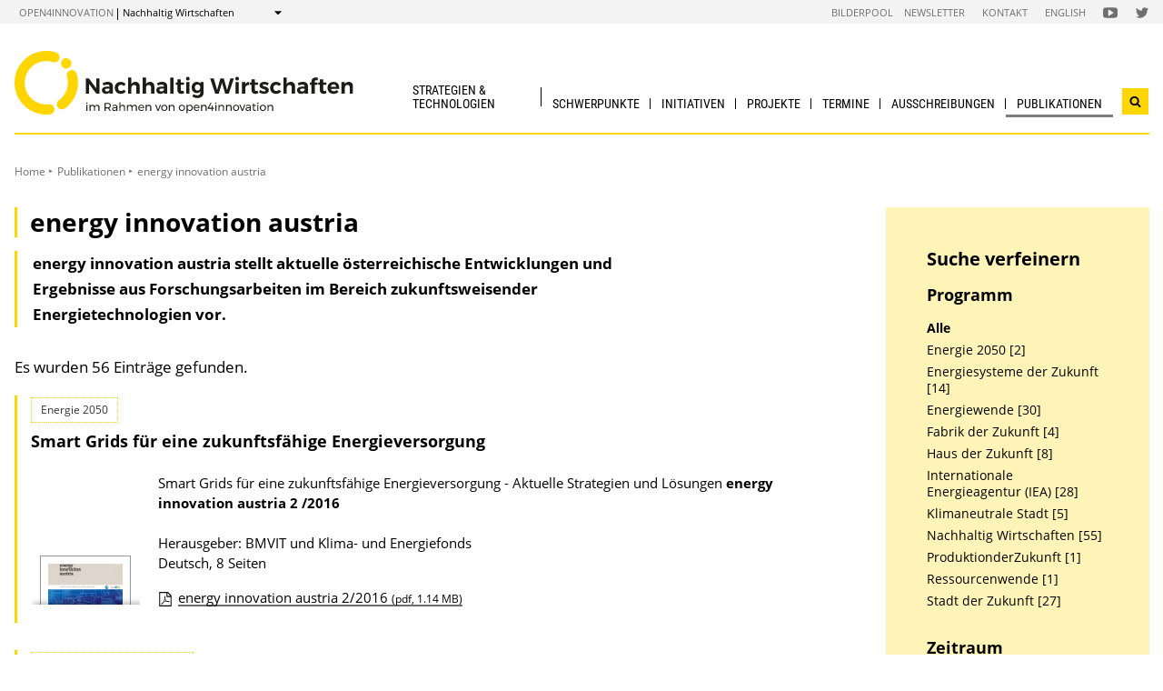

--- FILE ---
content_type: text/html; charset=UTF-8
request_url: https://nachhaltigwirtschaften.at/de/publikationen/eia/?page=3
body_size: 10320
content:
                
    
    
                                        
                                                            
                
                                            <!DOCTYPE html>
<html lang="de">
    <head>        <meta charset="UTF-8">
        <title>energy innovation austria - Nachhaltig Wirtschaften</title>
    <meta name="description" content="Aktuelle österreichische Entwicklungen und Beispiele für zukunftsfähige Energietechnologien">
<meta name="viewport" content="width=device-width, initial-scale=1.0"/>
<meta http-equiv="X-UA-Compatible" content="ie=edge">
<meta name="theme-color" content="#FFD600">
<link rel="shortcut icon" href="/includes/images/favicons/nw.png"><link rel="stylesheet" type="text/css" href="/includes/css/main.css?m=1764143125">
<link rel="stylesheet" type="text/css" href="/includes/css/themes.css?m=1725217980">

<!-- 
    A website by WIENFLUSS information.design.solutions (www.wienfluss.net)
 -->

                                                <link rel="alternate" hreflang="en" href="https:///nachhaltigwirtschaften.at/en/publications/energy-innovation-austria/"/>
                                                        <link rel="alternate" hreflang="de" href="https:///nachhaltigwirtschaften.at/de/publikationen/eia/"/>
                            <link rel="alternate" hreflang="x-default" href="https:///nachhaltigwirtschaften.at/de/publikationen/eia/">
                                            <meta property="og:title" content="energy innovation austria" />
        <meta property="og:type" content="website" />
            
                                                    
            <meta property="og:url" content="https://nachhaltigwirtschaften.at/de/publikationen/eia/" />
                    
            <meta property="og:image" content="https://nachhaltigwirtschaften.at/includes/images/og_images/og-image-nw-de.jpg" />
                <meta property="og:description" content="Aktuelle österreichische Entwicklungen und Beispiele für zukunftsfähige Energietechnologien" />
        </head>

    <!-- Variable class to enable theme -->

    <body class="nw">        <div class="app">
                <header class="header hidden-print">
        <a href="#main" class="skiplink visually-hidden">zum Inhalt</a>

                
                
    
    
    <div class="header__meta">
        <div class="header__meta-container">
            <div class="service-nav__container">
                



<div class="sitecrumb">
    <nav class="sitecrumb-current" aria-label="Standort:">
        <ul>
            <li class="service-nav__navigation-item">
                <a href="//open4innovation.at/de/">open4innovation</a>            </li>

            <li class="service-nav__navigation-item">
                Nachhaltig Wirtschaften            </li>
        </ul>
    </nav>

    <nav class="sitecrumb-proper" aria-label="Wechseln zu:" data-sitecrumb>
        <button class="sitecrumb_toggle" aria-expanded="false" aria-controls="sitecrumb-flyout">
            <span class="visually-hidden">Anzeigen</span>
            <svg class="sitecrumb_toggle-icon">
                <use xlink:href="/includes/images/sprite.svg#ui--arrow-dropdown" />
            </svg>
        </button>
        <ul id="sitecrumb-flyout" class="sitecrumb_possible-path u--display-none">
            <li class="sitecrumb__navigation-item">
                <ul class="sitecrumb_possible-sublist">
                                <li class="sitecrumb_possible-sublist-item">
        <a href="//open4innovation.at/de/themen/digitale-technologien/"  >
            Digitale Technologien        </a>
        <ul class="sitecrumb_possible-sublist-2">            <li class="sitecrumb_possible-sublist-item-2">
                <a  href="//iktderzukunft.at/de/"  >
            IKT der Zukunft        </a>
    </li>
</ul>    </li>
            <li class="sitecrumb_possible-sublist-item">
        <a href="//open4innovation.at/de/themen/energie-und-umwelt/"  >
            Energie und Umwelt        </a>
        <ul class="sitecrumb_possible-sublist-2">            <li class="sitecrumb_possible-sublist-item-2">
                <a  href="//fti-energiewende.at/de/"  >
            Energiewende        </a>
    </li>
            <li class="sitecrumb_possible-sublist-item-2">
                <a  href="/de/iea/"  >
            IEA Forschungskooperation        </a>
    </li>
            <li class="sitecrumb_possible-sublist-item-2">
                <a  href="//klimaneutralestadt.at/de/"  >
            Klimaneutrale Stadt        </a>
    </li>
            <li class="sitecrumb_possible-sublist-item-2">
                <a class="sitecrumb_active-site" href="/de/"  >
            Nachhaltig Wirtschaften        </a>
    </li>
</ul>    </li>
            <li class="sitecrumb_possible-sublist-item">
        <a href="//open4innovation.at/de/themen/industrielle-technologien/"  >
            Industrielle Technologien        </a>
        <ul class="sitecrumb_possible-sublist-2">            <li class="sitecrumb_possible-sublist-item-2">
                <a  href="//produktionderzukunft.at/de/"  >
            Produktion der Zukunft        </a>
    </li>
            <li class="sitecrumb_possible-sublist-item-2">
                <a  href="//fti-ressourcenwende.at/de/"  >
            Ressourcenwende        </a>
    </li>
</ul>    </li>
            <li class="sitecrumb_possible-sublist-item">
        <a href="//open4innovation.at/de/themen/mobilitaet-und-luftfahrt/"  >
            Mobilität und Luftfahrt        </a>
        <ul class="sitecrumb_possible-sublist-2">            <li class="sitecrumb_possible-sublist-item-2">
                <a  href="//fti-mobilitaetswende.at/de/"  >
            Mobilitätswende        </a>
    </li>
            <li class="sitecrumb_possible-sublist-item-2">
                <a  href="//open4aviation.at/de/"  >
            open4aviation        </a>
    </li>
</ul>    </li>
            <li class="sitecrumb_possible-sublist-item">
        <a href="//open4innovation.at/de/themen/weltraum/"  >
            Weltraum        </a>
        <ul class="sitecrumb_possible-sublist-2">            <li class="sitecrumb_possible-sublist-item-2">
                <a  href="//austria-in-space.at/de/"  >
            Austria in Space        </a>
    </li>
</ul>    </li>
                </ul>
            </li>
        </ul>
    </nav>
</div>            </div>
            <span class="header__meta-end-corner">
                                        <a class="header_navigation-link" href="/de/bilderpool/"  >Bilderpool</a>
                            <a class="header_navigation-link" href="/de/newsletter/" lang=en >Newsletter</a>
                            <a class="header_navigation-link" href="/de/kontakt/"  >Kontakt</a>
                            <a class="header_navigation-link" href="/en/" lang=en hreflang=en>English</a>
    
                                        <a class="social-channel" href="https://www.youtube.com/user/NaWiTube" target="_blank" title="Nachhaltig Wirtschaften YouTube Channel"  >
            <span class="visually-hidden">Folgen Sie uns auf Nachhaltig Wirtschaften YouTube Channel</span>
            <svg class="social-channel__icon social-channel__icon--youtube">
                <use xlink:href="/includes/images/sprite.svg#ui--youtube"></use>
            </svg>
        </a>
                            <a class="social-channel" href="https://x.com/NaWi_at" target="_blank" title="Nachhaltig Wirtschaften x-Account"  >
            <span class="visually-hidden">Folgen Sie uns auf Nachhaltig Wirtschaften x-Account</span>
            <svg class="social-channel__icon social-channel__icon--twitter">
                <use xlink:href="/includes/images/sprite.svg#ui--twitter"></use>
            </svg>
        </a>
                </span>
        </div>
    </div>

        <div class="container">
            <div class="header__logo-container">
                <div class="row">
                    <div class="col-md-4">
                        <div class="header__logo-text-container">
                                                            <a href="/de/">
                                                        <img class="header__logo-image" src="/includes/images/logos/NachhaltigWirtschaften_1.svg" alt="Startseite Nachhaltig Wirtschaften">
                                                            </a>
                                                    </div>
                    </div>

                    <div class="header__navbuttoncontainer">
                        <button class="nav_toggle">
                            <span class="nav_hamburger-icon"></span>
                            <span class="visually-hidden">Navigation öffnen</span>
                        </button>
                    </div>

                    <div class="col-sm-8 header__navcontainer">
                        <div class="nav_main-container">
                            




<nav class="nav" data-navigation="true">
    <ul class="nav_list">
        
            
                        
            
    
        <li class="nav_item ">
        <a class="nav_link" href="/de/strategien/"  >
            Strategien &amp; Technologien        </a>

                    <button class="nav_submenu-toggle" aria-controls="12-1-1">
                <span class="visually-hidden" data-show-subnav="Subnavigation anzeigen" data-hide-subnav="Subnavigation ausblenden">Subnavigation anzeigen</span>
                <svg class="nav_toggle-icon">
                    <use xlink:href="/includes/images/sprite.svg#ui--arrow-dropdown"></use>
                </svg>
            </button>
            <ul class="nav_submenu  "
                id="12-1-1">
                            
    <li class="nav_submenu-item">
        <a href="/de/strategien/" class="nav_submenu-link "  >
                        Übersicht        </a>
    </li>
            
    <li class="nav_submenu-item">
        <a href="/de/strategien/nationale-strategien.php" class="nav_submenu-link "  >
                        Nationale Strategien und Gesetze        </a>
    </li>
            
    <li class="nav_submenu-item">
        <a href="/de/strategien/europaeische-strategien.php" class="nav_submenu-link "  >
                        Europäische Strategien und Gesetze        </a>
    </li>
            
    <li class="nav_submenu-item">
        <a href="/de/strategien/internationale-strategien.php" class="nav_submenu-link "  >
                        Internationale Strategien        </a>
    </li>
            
    <li class="nav_submenu-item">
        <a href="/de/strategien/technologien.php" class="nav_submenu-link "  >
                        Technologien        </a>
    </li>
            </ul>
            </li>
    
                        
            
    
        <li class="nav_item ">
        <a class="nav_link" href="/de/schwerpunkte/"  >
            Schwerpunkte        </a>

                    <button class="nav_submenu-toggle" aria-controls="1960-2-1">
                <span class="visually-hidden" data-show-subnav="Subnavigation anzeigen" data-hide-subnav="Subnavigation ausblenden">Subnavigation anzeigen</span>
                <svg class="nav_toggle-icon">
                    <use xlink:href="/includes/images/sprite.svg#ui--arrow-dropdown"></use>
                </svg>
            </button>
            <ul class="nav_submenu  "
                id="1960-2-1">
                            
    <li class="nav_submenu-item">
        <a href="/de/schwerpunkte/" class="nav_submenu-link "  >
                        Übersicht        </a>
    </li>
            
    <li class="nav_submenu-item">
        <a href="//fti-energiewende.at/de/" class="nav_submenu-link "  >
                        Energiewende        </a>
    </li>
            
    <li class="nav_submenu-item">
        <a href="//klimaneutralestadt.at/de/" class="nav_submenu-link "  >
                        Klimaneutrale Stadt        </a>
    </li>
            
    <li class="nav_submenu-item">
        <a href="//fti-ressourcenwende.at/de/" class="nav_submenu-link "  >
                        Kreislaufwirtschaft &amp; Produktionstechnologien        </a>
    </li>
            
    <li class="nav_submenu-item">
        <a href="//fti-mobilitaetswende.at/de/" class="nav_submenu-link "  >
                        Mobilitätswende        </a>
    </li>
            </ul>
            </li>
    
                        
            
    
        <li class="nav_item ">
        <a class="nav_link" href="/de/initiativen/"  >
            Initiativen        </a>

                    <button class="nav_submenu-toggle" aria-controls="1966-3-1">
                <span class="visually-hidden" data-show-subnav="Subnavigation anzeigen" data-hide-subnav="Subnavigation ausblenden">Subnavigation anzeigen</span>
                <svg class="nav_toggle-icon">
                    <use xlink:href="/includes/images/sprite.svg#ui--arrow-dropdown"></use>
                </svg>
            </button>
            <ul class="nav_submenu  "
                id="1966-3-1">
                            
    <li class="nav_submenu-item">
        <a href="/de/initiativen/" class="nav_submenu-link "  >
                        Übersicht        </a>
    </li>
            
    <li class="nav_submenu-item">
        <a href="/de/sdz/artikel/reallabor-initiativen.php" class="nav_submenu-link "  >
                        100 % Reallabore        </a>
    </li>
            
    <li class="nav_submenu-item">
        <a href="//klimaneutralestadt.at/de/initiativen/pionierstaedte/" class="nav_submenu-link "  >
                        Pionierstädte        </a>
    </li>
            
    <li class="nav_submenu-item">
        <a href="//klimaneutralestadt.at/de/initiativen/driving-urban-transitions.php" class="nav_submenu-link "  >
                        Driving Urban Transitions Partnerschaft (DUT)        </a>
    </li>
            
    <li class="nav_submenu-item">
        <a href="/de/initiativen/iea-forschungskooperation.php" class="nav_submenu-link "  >
                        IEA Forschungskooperation        </a>
    </li>
            
    <li class="nav_submenu-item">
        <a href="//klimaneutralestadt.at/de/initiativen/tiks-technologien-innovationen-klimaneutrale-stadt.php" class="nav_submenu-link "  >
                        Technologien und Innovationen für die klimaneutrale Stadt (TIKS)        </a>
    </li>
            
    <li class="nav_submenu-item">
        <a href="/de/ueber-nachhaltig-wirtschaften/mission-innovation.php" class="nav_submenu-link "  >
                        Mission Innovation        </a>
    </li>
            
    <li class="nav_submenu-item">
        <a href="/de/themen/kreislaufwirtschaft/" class="nav_submenu-link "  >
                        Kreislaufwirtschaft        </a>
    </li>
            
    <li class="nav_submenu-item">
        <a href="/de/sdz/" class="nav_submenu-link "  >
                        Stadt der Zukunft        </a>
    </li>
            </ul>
            </li>
    
                        
            
    
        <li class="nav_item ">
        <a class="nav_link" href="/de/projekte/"  >
            Projekte        </a>

                    <button class="nav_submenu-toggle" aria-controls="1954-4-1">
                <span class="visually-hidden" data-show-subnav="Subnavigation anzeigen" data-hide-subnav="Subnavigation ausblenden">Subnavigation anzeigen</span>
                <svg class="nav_toggle-icon">
                    <use xlink:href="/includes/images/sprite.svg#ui--arrow-dropdown"></use>
                </svg>
            </button>
            <ul class="nav_submenu  "
                id="1954-4-1">
                            
    <li class="nav_submenu-item">
        <a href="/de/projekte/" class="nav_submenu-link "  >
                        Projektdatenbank        </a>
    </li>
            
    <li class="nav_submenu-item">
        <a href="/de/ueber-nachhaltig-wirtschaften/open-access-prinzipien.php" class="nav_submenu-link "  >
                        Open Access Prinzipien        </a>
    </li>
            </ul>
            </li>
    
                        
            
    
        <li class="nav_item ">
        <a class="nav_link" href="/de/veranstaltungen/"  >
            Termine        </a>

                    <button class="nav_submenu-toggle" aria-controls="34-5-1">
                <span class="visually-hidden" data-show-subnav="Subnavigation anzeigen" data-hide-subnav="Subnavigation ausblenden">Subnavigation anzeigen</span>
                <svg class="nav_toggle-icon">
                    <use xlink:href="/includes/images/sprite.svg#ui--arrow-dropdown"></use>
                </svg>
            </button>
            <ul class="nav_submenu  nav_submenu--right-aligned"
                id="34-5-1">
                            
    <li class="nav_submenu-item">
        <a href="/de/veranstaltungen/" class="nav_submenu-link "  >
                        Aktuelle  Veranstaltungen        </a>
    </li>
            
    <li class="nav_submenu-item">
        <a href="/de/veranstaltungen/archiv.php" class="nav_submenu-link "  >
                        Veranstaltungsarchiv & Tagungsunterlagen        </a>
    </li>
            
    <li class="nav_submenu-item">
        <a href="/de/veranstaltungen/eingabe.php" class="nav_submenu-link "  >
                        Veranstaltungs&shy;bekanntgabe        </a>
    </li>
            </ul>
            </li>
    
                        
            
    
        <li class="nav_item ">
        <a class="nav_link" href="/de/ausschreibungen/"  >
            Ausschreibungen        </a>

                    <button class="nav_submenu-toggle" aria-controls="14-6-1">
                <span class="visually-hidden" data-show-subnav="Subnavigation anzeigen" data-hide-subnav="Subnavigation ausblenden">Subnavigation anzeigen</span>
                <svg class="nav_toggle-icon">
                    <use xlink:href="/includes/images/sprite.svg#ui--arrow-dropdown"></use>
                </svg>
            </button>
            <ul class="nav_submenu  nav_submenu--right-aligned"
                id="14-6-1">
                            
    <li class="nav_submenu-item">
        <a href="/de/ausschreibungen/" class="nav_submenu-link "  >
                        Aktuelle Ausschreibungen        </a>
    </li>
            
    <li class="nav_submenu-item">
        <a href="//fti-ressourcenwende.at/de/foerderungen/foerderdatenbank/" class="nav_submenu-link "  >
                        Förderkompass Kreislaufwirtschaft        </a>
    </li>
            
    <li class="nav_submenu-item">
        <a href="/de/ausschreibungen/fruehere-ausschreibungen.php" class="nav_submenu-link "  >
                        Frühere Ausschreibungen        </a>
    </li>
            
    <li class="nav_submenu-item">
        <a href="//fti-ressourcenwende.at/de/foerderungen/nationale-ausschreibungen/kreislaufwirtschaft-3-as.php" class="nav_submenu-link "  >
                        FTI-Initiative Kreislaufwirtschaft - 3. Ausschreibung        </a>
    </li>
            </ul>
            </li>
    
                
    
    
    
    <li class="nav_item nav_item--last">
        <a class="nav_link nav_link--is-active" href="/de/publikationen/"  >
            Publikationen        </a>

                    <button class="nav_submenu-toggle" aria-controls="26-7-1">
                <span class="visually-hidden" data-show-subnav="Subnavigation anzeigen" data-hide-subnav="Subnavigation ausblenden">Subnavigation anzeigen</span>
                <svg class="nav_toggle-icon">
                    <use xlink:href="/includes/images/sprite.svg#ui--arrow-dropdown"></use>
                </svg>
            </button>
            <ul class="nav_submenu  nav_submenu--right-aligned"
                id="26-7-1">
                            
    <li class="nav_submenu-item">
        <a href="/de/publikationen/projektberichte.php" class="nav_submenu-link "  >
                        Projektberichte        </a>
    </li>
            
    <li class="nav_submenu-item">
        <a href="/de/publikationen/eia/" class="nav_submenu-link nav_submenu-link--active  " lang=en >
                        energy innovation austria        </a>
    </li>
            
    <li class="nav_submenu-item">
        <a href="/de/publikationen/energieforschungserhebungen.php" class="nav_submenu-link "  >
                        Energieforschungs&shy;erhebungen        </a>
    </li>
            
    <li class="nav_submenu-item">
        <a href="/de/publikationen/markterhebungen.php" class="nav_submenu-link "  >
                        Markterhebung und Energiedaten Österreichs        </a>
    </li>
            
    <li class="nav_submenu-item">
        <a href="/de/iea/publikationen/" class="nav_submenu-link "  >
                        IEA Publikationen        </a>
    </li>
            
    <li class="nav_submenu-item">
        <a href="https://nachhaltigwirtschaften.at/de/strategien/" class="nav_submenu-link "  >
                        Strategien & Technologien        </a>
    </li>
            
    <li class="nav_submenu-item">
        <a href="/de/publikationen/broschueren-leitfaeden-filme.php" class="nav_submenu-link "  >
                        Broschüren & Folder        </a>
    </li>
            
    <li class="nav_submenu-item">
        <a href="/de/publikationen/forschungsforum/" class="nav_submenu-link "  >
                        Forschungsforum (bis 2013)        </a>
    </li>
            
    <li class="nav_submenu-item">
        <a href="/de/multimedia/" class="nav_submenu-link "  >
                        Multimedia        </a>
    </li>
            
    <li class="nav_submenu-item">
        <a href="/de/publikationen/ausbildungsmaterialien.php" class="nav_submenu-link "  >
                        Ausbildungs&shy;materialien        </a>
    </li>
            </ul>
            </li>

        
        <li class="nav_item nav_item--mobile nav_item--search">
            <form data-search-form="mobile" id="searchform-mobile" action="/de/suche/" method="get" class="search js-search">
                <div class="u--flex">
                    <input type="text" name="q" placeholder="Suchbegriff eingeben ..." aria-label="Suchbegriff eingeben ..." class="search__field" />
                                        <button type="submit" class="search__button">
                        <svg class="search__icon">
                            <use xlink:href="/includes/images/sprite.svg#ui--search"></use>
                        </svg>
                        <span class="visually-hidden">Suchen</span>
                    </button>
                </div>
                <div class="search__options">
                <label for="search-select">Suche in: </label>
                                    <select id="search-select" name="sites" class="search__select">
                                                    <option selected value="NW.at">nur auf Nachhaltig Wirtschaften</option>
                                                <option data-search-site="https://open4innovation.at/de/suche/index.php" value="all">auf der gesamten open4innovation-Plattform</option>
                    </select>
                                </div>
            </form>
        </li>

        
                    <li class="nav_item nav_item--mobile">
        <a class="nav_link" href="/de/bilderpool/"  >Bilderpool</a>
    </li>
            <li class="nav_item nav_item--mobile">
        <a class="nav_link" href="/de/newsletter/" lang=en >Newsletter</a>
    </li>
            <li class="nav_item nav_item--mobile">
        <a class="nav_link" href="/de/kontakt/"  >Kontakt</a>
    </li>
            <li class="nav_item nav_item--mobile">
        <a class="nav_link" href="/en/" lang=en hreflang=en>English</a>
    </li>

        
        <li class="nav_item nav_item--mobile">
            <a class="nav_link" href="//open4innovation.at/de/uebersicht-innovationsbereiche.php">Alle weiteren Angebote</a>
        </li>

        
        <li class="nav_item nav_item--mobile nav_item--social">
                        <a class="nav_link nav_link--social social-channel" href="https://www.youtube.com/user/NaWiTube" target="_blank" title="Nachhaltig Wirtschaften YouTube Channel"  >
        <span class="visually-hidden">Folgen Sie uns auf Nachhaltig Wirtschaften YouTube Channel</span>
        <svg class="social-channel__icon">
            <use xlink:href="/includes/images/sprite.svg#ui--youtube"></use>
        </svg>
    </a>
            <a class="nav_link nav_link--social social-channel" href="https://x.com/NaWi_at" target="_blank" title="Nachhaltig Wirtschaften x-Account"  >
        <span class="visually-hidden">Folgen Sie uns auf Nachhaltig Wirtschaften x-Account</span>
        <svg class="social-channel__icon">
            <use xlink:href="/includes/images/sprite.svg#ui--twitter"></use>
        </svg>
    </a>
        </li>
    </ul>
</nav>
                        </div>
                        <div class="search__container">
                            <button type="button" class="brand-btn brand-btn--icon-only" data-a11y-dialog-show="search-widget-dialog">
                                <svg class="brand-btn__icon">
                                    <use xlink:href="/includes/images/sprite.svg#ui--search"></use>
                                </svg>
                                <span class="visually-hidden">Suchwidget öffnen</span>
                            </button>
                        </div>
                        <div class="nav_overlay">

                        </div>
                    </div>


                </div>
            </div>
            <div class="row">
                                   <div class="container container--no-hero">
        </div>
                </div>
        </div>
        <!-- Search Widget Dialog Container -->
        <div
            class="dialog-container"
            data-a11y-dialog="search-widget-dialog"
            aria-hidden="true"
            aria-labelledby="search-dialog-title"
        >
        <div class="dialog-overlay" data-a11y-dialog-hide></div>
        <div class="dialog-content" role="document">
            <button
                data-a11y-dialog-hide
                class="dialog-close"
                aria-label="Suchwidget schließen"
            >
                &times;
            </button>
            <div class="searchwidget__content">
    <h1 id="search-dialog-title">Suche</h1>
    <form id="searchform" data-search-form="desktop" action="/de/suche/" method="get">
        <fieldset class="u--flex u--px-0 u--mx-0">
            <input type="text" name="q" placeholder="Suchbegriff eingeben ..." aria-label="Suchbegriff eingeben ..." class="search__field" />
            <button type="submit" class="brand-btn">
                <svg class="brand-btn__icon">
                    <use xlink:href="/includes/images/sprite.svg#ui--search"></use>
                </svg>
                <span>Suchen</span>
            </button>
        </fieldset>
        <fieldset class="u--px-0 u--mx-0">
            <legend>Suchbereich</legend>
                                                <div class="u--py-0-25 searchwidget__option">
                        <input type="radio" id="select_site" name="sites" value="NW.at" checked>
                        <label for="select_site">nur auf Nachhaltig Wirtschaften</label>
                    </div>
                                <div class="u--py-0-25 searchwidget__option">
                    <input data-search-site="https://open4innovation.at/de/suche/index.php" type="radio" id="select_main" name="sites" value="all">
                    <label for="select_main">auf der gesamten open4innovation-Plattform</label>
                </div>
                    </fieldset>
    </form>
</div>
        </div>
    </div>
    </header>
            
                            <main class="main" id="main">
                    <div class="container">
                                                                                                        
    
        
    
    
    
    
    

    
    
    <nav class="breadcrumbs" aria-label="Sie befinden sich hier:">
        <ul class="breadcrumb">
                                                                                        <li class="breadcrumb__item"><a href="/de/"  >Home</a></li>
                                                            <li class="breadcrumb__item"><a href="/de/publikationen/"  >Publikationen</a></li>
                                <li class="breadcrumb__item"><span>energy innovation austria</span></li>
                                                        </ul>
    </nav>
                                                <div class="row">
                            <div class="col-sm-12 col-lg-8 col-xl-9">                                <article class="article">                                    
                                
    
                                
                                                                                                                                                                                                                                                                                                                
                                                                                                                            
                                                                                                                                                                                                                                                                                                                                                                                                                                                                                                                                                                                                                                                    
                                                                                                                            
                                                                                                                                                                                                                                                                                                                                                                                                                                                                                                    
                                                                                        
                                                                                                                                                                                                                                                                                                                                                                                                                                                                                                                                                                                                                
                                                                                        
                                                                                                                                                                                                                                                                                                                                                                                                                                                                                                                                                                                                                                                                                                                                                                                                                                                                                                                                                                                        
                                                                                                                                                                                                                                        
                                                                                                                                                                                                                                                                                                                                                                                                                                                                                                                                                                                                                
                                                                                                                                                                                                                                                                            
                                                                                                                                                                                                    
                                                                                                                                                                
                                                    
                                                                                                                                                                                                                                                                                                                                                                                                                                                                
                                                                                                                                                                                                                                                                                                                                                                                                                            
                                                                                                                                                                                                                                                                                                                                                                                                                                                                                                                                                                                                                                                                                                                            
                                                                                                                                                                                                                                                                                                                                                                                                                                                                                                    
                                                                                                                                                                                                                                                                                                                                                                                                                            
                                                                                                                                                                
                                                                                                                                                                                                                                        
                                                                                                                                                                                                                                        
                                                                                                                                                                                                                                                                                                                                                                                                                                                                                                                                                                                                                                                                                                                            
                                                                                                                                                                                                                                                                                                                                                                                                                                                                                                                                        
                                                                                        
                                                                                                                                                                                                                                        
                                                                                        
                                                                                                                                                                                                                                                                                                                                                                                                                                                                                                                                                                                                                                                                                
                                <h1 class="page-headline">
            energy innovation austria        </h1>
                <div class="article__synopsis synopsis">
            energy innovation austria stellt aktuelle österreichische Entwicklungen und Ergebnisse aus Forschungsarbeiten im Bereich zukunftsweisender Energietechnologien vor.        </div>
                <p>Es wurden 56 Einträge gefunden.</p>
    
    
            <div class="searchresult" >
                                                                                                        

                                                                
                                                                    <div class='searchresult__category'>Energie 2050</div>
                                
                                <h3 class='searchresult__header'><a href="/de/publikationen/eia/2016-02-smart-grids-fuer-eine-zukunftsfaehige-energieversorgung.php">Smart Grids für eine zukunftsfähige Energieversorgung</a></h3>
                                <div class="searchresult__publication-container">
                                    <div class="searchresult__publication-image-container">
                                                                                                                                                                                                                                                                                                                    <img class="searchresult__publication-image" src="/includes/pdf_thumbnails/cache_src/eia_162_de.jpg/f0c5ef4a9d6f5998b1fb30f62d0ebb52.jpg" alt="">
                                                                            </div>
                                    <div class="searchresult__publication-info-container">
                                        <p class="searchresult__publication-info" >
                                                                                            Smart Grids für eine zukunftsfähige Energieversorgung - Aktuelle Strategien und Lösungen                                                                                        
                                                                                            <strong>
                                                                                                        <span>
                                                                                                                                                                                                                                                                                                                                                                                                        energy innovation austria                                                    </span>
                                                                                                        <span>
                                                        2 /2016<br/>
                                                    </span>
                                                </strong>
                                                                                                                                                                                    <br/><span title="Herausgeber der Publikation">Herausgeber: BMVIT und Klima- und Energiefonds </span><br/>
                                                                                                                                        <span class="publ-price">
                                                                                                                                                            Deutsch,                                                                                                                                                                                                                                                                    8 Seiten                                                </span><br/>
                                                                                    </p>

                                        
                                        

                                                                                                                                                                                                                                                                                                                                                                                                            
                                                                                                                    <h4 class="visually-hidden">Downloads zur Publikation</h4>
                                                            <ul data-toggle class="searchresult__publication-downloads">
                                                        
                                                        
                                                        
                                                        
                                                        <li  class="pdf">
                                                            <div class="searchresult__icon-pdf">
                                                                <a class="searchresult__publication-download-link" href="/resources/nw_pdf/eia/eia_162_de.pdf">
                                                                    energy innovation austria 2/2016                                                                                                                                            <small>(pdf, 1.14 MB)</small>
                                                                                                                                    </a>
                                                            </div>
                                                        </li>
                                                                                                    
                                                
                                                                                                                                                            </ul>
                                                                                                                                                                                        
                                        
                                                                                                                            
                                        
                                                                            </div>
                                </div>
                                                                                    </div>

            <div class="searchresult" >
                                                                                                        

                                                                
                                                                    <div class='searchresult__category'>Energiesysteme der Zukunft</div>
                                
                                <h3 class='searchresult__header'><a href="/de/publikationen/eia/2016-01-zukunftstechnologie-solarthermie.php">Zukunftstechnologie Solarthermie</a></h3>
                                <div class="searchresult__publication-container">
                                    <div class="searchresult__publication-image-container">
                                                                                                                                                                                                                                                                                                                    <img class="searchresult__publication-image" src="/includes/pdf_thumbnails/cache_src/eia_161_de.jpg/23b3fcb3e4bb08cedf523f04b34a13bc.jpg" alt="">
                                                                            </div>
                                    <div class="searchresult__publication-info-container">
                                        <p class="searchresult__publication-info" >
                                                                                            Zukunftstechnologie Solarthermie - Innovationen aus Österreich                                                                                        
                                                                                            <strong>
                                                                                                        <span>
                                                                                                                                                                                                                                                                                                                                                                                                        energy innovation austria                                                    </span>
                                                                                                        <span>
                                                        1/2016<br/>
                                                    </span>
                                                </strong>
                                                                                                                                                                                    <br/><span title="Herausgeber der Publikation">Herausgeber: BMVIT und Klima- und Energiefonds</span><br/>
                                                                                                                                        <span class="publ-price">
                                                                                                                                                            Deutsch,                                                                                                                                                                                                                                                                    8 Seiten                                                </span><br/>
                                                                                    </p>

                                        
                                        

                                                                                                                                                                                                                                                                                                                                                                                                            
                                                                                                                    <h4 class="visually-hidden">Downloads zur Publikation</h4>
                                                            <ul data-toggle class="searchresult__publication-downloads">
                                                        
                                                        
                                                        
                                                        
                                                        <li  class="pdf">
                                                            <div class="searchresult__icon-pdf">
                                                                <a class="searchresult__publication-download-link" href="/resources/nw_pdf/eia/eia_161_de.pdf">
                                                                    energy innovation austria 1/2016                                                                                                                                            <small>(pdf, 495.80 kB)</small>
                                                                                                                                    </a>
                                                            </div>
                                                        </li>
                                                                                                    
                                                
                                                                                                                                                            </ul>
                                                                                                                                                                                        
                                        
                                                                                                                            
                                        
                                                                            </div>
                                </div>
                                                                                    </div>

            <div class="searchresult" >
                                                                                                        

                                                                
                                                                    <div class='searchresult__category'>Energiesysteme der Zukunft</div>
                                
                                <h3 class='searchresult__header'><a href="/de/publikationen/eia/2015-04-speichertechnologien.php">Speichertechnologien</a></h3>
                                <div class="searchresult__publication-container">
                                    <div class="searchresult__publication-image-container">
                                                                                                                                                                                                                                                                                                                    <img class="searchresult__publication-image" src="/includes/pdf_thumbnails/cache_src/eia_154_de.jpg/70c869166e09990f4782e43171de946b.jpg" alt="">
                                                                            </div>
                                    <div class="searchresult__publication-info-container">
                                        <p class="searchresult__publication-info" >
                                                                                            Speichertechnologien für ein zukunftsfähiges Energiesystem.                                                                                        
                                                                                            <strong>
                                                                                                        <span>
                                                                                                                                                                                                                                                                                                                                                                                                        energy innovation austria                                                    </span>
                                                                                                        <span>
                                                        4/2015<br/>
                                                    </span>
                                                </strong>
                                                                                                                                                                                    <br/><span title="Herausgeber der Publikation">Herausgeber: BMVIT und Klima- und Energiefonds</span><br/>
                                                                                                                                        <span class="publ-price">
                                                                                                                                                            Deutsch,                                                                                                                                                                                                                                                                    8 Seiten                                                </span><br/>
                                                                                    </p>

                                        
                                        

                                                                                                                                                                                                                                                                                                                                                                                                            
                                                                                                                    <h4 class="visually-hidden">Downloads zur Publikation</h4>
                                                            <ul data-toggle class="searchresult__publication-downloads">
                                                        
                                                        
                                                        
                                                        
                                                        <li  class="pdf">
                                                            <div class="searchresult__icon-pdf">
                                                                <a class="searchresult__publication-download-link" href="/resources/nw_pdf/eia/eia_154_de.pdf">
                                                                    energy innovation austria 4/2015                                                                                                                                            <small>(pdf, 572.44 kB)</small>
                                                                                                                                    </a>
                                                            </div>
                                                        </li>
                                                                                                    
                                                
                                                                                                                                                            </ul>
                                                                                                                                                                                        
                                        
                                                                                                                            
                                        
                                                                            </div>
                                </div>
                                                                                    </div>

            <div class="searchresult" >
                                                                                                        

                                                                
                                                                    <div class='searchresult__category'>Nachhaltig Wirtschaften</div>
                                
                                <h3 class='searchresult__header'><a href="/de/publikationen/eia/2015-03-biobased-industry.php">Biobased Industry</a></h3>
                                <div class="searchresult__publication-container">
                                    <div class="searchresult__publication-image-container">
                                                                                                                                                                                                                                                                                                                    <img class="searchresult__publication-image" src="/includes/pdf_thumbnails/cache_src/eia_153_de.jpg/8bd6a829bf735bae96d3d4141f74d68d.jpg" alt="">
                                                                            </div>
                                    <div class="searchresult__publication-info-container">
                                        <p class="searchresult__publication-info" >
                                                                                            Österreichische Strategien und Konzepte für die Produktion mit nachwachsenden Rohstoffen                                                                                        
                                                                                            <strong>
                                                                                                        <span>
                                                                                                                                                                                                                                                                                                                                                                                                        energy innovation austria                                                    </span>
                                                                                                        <span>
                                                        3/2015<br/>
                                                    </span>
                                                </strong>
                                                                                                                                                                                    <br/><span title="Herausgeber der Publikation">Herausgeber: BMVIT und Klima- und Energiefonds</span><br/>
                                                                                                                                        <span class="publ-price">
                                                                                                                                                            Deutsch,                                                                                                                                                                                                                                                                    8 Seiten                                                </span><br/>
                                                                                    </p>

                                        
                                        

                                                                                                                                                                                                                                                                                                                                                                                                            
                                                                                                                    <h4 class="visually-hidden">Downloads zur Publikation</h4>
                                                            <ul data-toggle class="searchresult__publication-downloads">
                                                        
                                                        
                                                        
                                                        
                                                        <li  class="pdf">
                                                            <div class="searchresult__icon-pdf">
                                                                <a class="searchresult__publication-download-link" href="/resources/nw_pdf/eia/eia_153_de.pdf">
                                                                    energy innovation austria 3/2015                                                                                                                                            <small>(pdf, 460.44 kB)</small>
                                                                                                                                    </a>
                                                            </div>
                                                        </li>
                                                                                                    
                                                
                                                                                                                                                            </ul>
                                                                                                                                                                                        
                                        
                                                                                                                            
                                        
                                                                            </div>
                                </div>
                                                                                    </div>

            <div class="searchresult" >
                                                                                                        

                                                                
                                                                    <div class='searchresult__category'>Energiesysteme der Zukunft</div>
                                
                                <h3 class='searchresult__header'><a href="/de/publikationen/eia/2015-02-wasserstoff-und-brennstoffzellentechnologie.php">Wasserstoff- und Brennstoffzellentechnologie</a></h3>
                                <div class="searchresult__publication-container">
                                    <div class="searchresult__publication-image-container">
                                                                                                                                                                                                                                                                                                                    <img class="searchresult__publication-image" src="/includes/pdf_thumbnails/cache_src/eia_152_de.jpg/c473b39c38d01332f0944ecdfa74dfb9.jpg" alt="">
                                                                            </div>
                                    <div class="searchresult__publication-info-container">
                                        <p class="searchresult__publication-info" >
                                                                                            Wasserstoff- und Brennstoffzellentechnologie im zukünftigen Energie und Mobilitätssystem                                                                                        
                                                                                            <strong>
                                                                                                        <span>
                                                                                                                                                                                                                                                                                                                                                                                                        energy innovation austria                                                    </span>
                                                                                                        <span>
                                                        2/2015<br/>
                                                    </span>
                                                </strong>
                                                                                                                                                                                    <br/><span title="Herausgeber der Publikation">Herausgeber: BMVIT und Klima- und Energiefonds</span><br/>
                                                                                                                                        <span class="publ-price">
                                                                                                                                                            Deutsch,                                                                                                                                                                                                                                                                    8 Seiten                                                </span><br/>
                                                                                    </p>

                                        
                                        

                                                                                                                                                                                                                                                                                                                                                                                                            
                                                                                                                    <h4 class="visually-hidden">Downloads zur Publikation</h4>
                                                            <ul data-toggle class="searchresult__publication-downloads">
                                                        
                                                        
                                                        
                                                        
                                                        <li  class="pdf">
                                                            <div class="searchresult__icon-pdf">
                                                                <a class="searchresult__publication-download-link" href="/resources/nw_pdf/eia/eia_152_de.pdf">
                                                                    energy innovation austria 2/2015                                                                                                                                            <small>(pdf, 359.74 kB)</small>
                                                                                                                                    </a>
                                                            </div>
                                                        </li>
                                                                                                    
                                                
                                                                                                                                                            </ul>
                                                                                                                                                                                        
                                        
                                                                                                                            
                                        
                                                                            </div>
                                </div>
                                                                                    </div>

            <div class="searchresult" >
                                                                                                        

                                                                
                                                                    <div class='searchresult__category'>Nachhaltig Wirtschaften</div>
                                
                                <h3 class='searchresult__header'><a href="/de/publikationen/eia/2015-01-waermenetze-der-zukunft.php">Wärmenetze der Zukunft</a></h3>
                                <div class="searchresult__publication-container">
                                    <div class="searchresult__publication-image-container">
                                                                                                                                                                                                                                                                                                                    <img class="searchresult__publication-image" src="/includes/pdf_thumbnails/cache_src/eia_151_de.jpg/53a07f35295c40600069b962be0f5e1f.jpg" alt="">
                                                                            </div>
                                    <div class="searchresult__publication-info-container">
                                        <p class="searchresult__publication-info" >
                                                                                            Konzepte und Technologien für eine nachhaltige Energieversorgung im urbanen Raum                                                                                        
                                                                                            <strong>
                                                                                                        <span>
                                                                                                                                                                                                                                                                                                                                                                                                        energy innovation austria                                                    </span>
                                                                                                        <span>
                                                        1/2015<br/>
                                                    </span>
                                                </strong>
                                                                                                                                                                                    <br/><span title="Herausgeber der Publikation">Herausgeber: BMVIT und Klima- und Energiefonds</span><br/>
                                                                                                                                        <span class="publ-price">
                                                                                                                                                            Deutsch,                                                                                                                                                                                                                                                                    8 Seiten                                                </span><br/>
                                                                                    </p>

                                        
                                        

                                                                                                                                                                                                                                                                                                                                                                                                            
                                                                                                                    <h4 class="visually-hidden">Downloads zur Publikation</h4>
                                                            <ul data-toggle class="searchresult__publication-downloads">
                                                        
                                                        
                                                        
                                                        
                                                        <li  class="pdf">
                                                            <div class="searchresult__icon-pdf">
                                                                <a class="searchresult__publication-download-link" href="/resources/nw_pdf/eia/eia_151_de.pdf">
                                                                    energy innovation austria 1/2015                                                                                                                                            <small>(pdf, 591.60 kB)</small>
                                                                                                                                    </a>
                                                            </div>
                                                        </li>
                                                                                                    
                                                
                                                                                                                                                            </ul>
                                                                                                                                                                                        
                                        
                                                                                                                            
                                        
                                                                            </div>
                                </div>
                                                                                    </div>

            <div class="searchresult" >
                                                                                                        

                                                                
                                                                    <div class='searchresult__category'>Internationale Energieagentur (IEA)</div>
                                
                                <h3 class='searchresult__header'><a href="/de/publikationen/eia/2015-iea-weltweite-forschungszusammenarbeit-fuer-die-energieversorgung-der-zukunft.php">Weltweite Forschungszusammenarbeit für die Energieversorgung der Zukunft</a></h3>
                                <div class="searchresult__publication-container">
                                    <div class="searchresult__publication-image-container">
                                                                                                                                                                                                                                                                                                                    <img class="searchresult__publication-image" src="/includes/pdf_thumbnails/cache_src/eia_150_eia_spezial_de.jpg/22328508cc83a2dc751450262e14e477.jpg" alt="">
                                                                            </div>
                                    <div class="searchresult__publication-info-container">
                                        <p class="searchresult__publication-info" >
                                                                                            Österreichs Beiträge im Rahmen des Energie-Technologie-Netzwerks der Internationalen Energieagentur                                                                                        
                                                                                                                                                                                    <br/><span title="Herausgeber der Publikation">Herausgeber: BMVIT und Klima- und Energiefonds</span><br/>
                                                                                                                                        <span class="publ-price">
                                                                                                                                                            Deutsch,                                                                                                                                                                                                                                                                    16 Seiten                                                </span><br/>
                                                                                    </p>

                                        
                                        

                                                                                                                                                                                                                                                                                                                                                                                                            
                                                                                                                    <h4 class="visually-hidden">Downloads zur Publikation</h4>
                                                            <ul data-toggle class="searchresult__publication-downloads">
                                                        
                                                        
                                                        
                                                        
                                                        <li  class="pdf">
                                                            <div class="searchresult__icon-pdf">
                                                                <a class="searchresult__publication-download-link" href="/resources/nw_pdf/eia/eia_150_eia_spezial_de.pdf">
                                                                    energy innovation austria IEA/2015                                                                                                                                            <small>(pdf, 1.16 MB)</small>
                                                                                                                                    </a>
                                                            </div>
                                                        </li>
                                                                                                    
                                                
                                                                                                                                                            </ul>
                                                                                                                                                                                        
                                        
                                                                                                                            
                                        
                                                                            </div>
                                </div>
                                                                                    </div>

            <div class="searchresult" >
                                                                                                        

                                                                
                                                                    <div class='searchresult__category'>Energiesysteme der Zukunft</div>
                                
                                <h3 class='searchresult__header'><a href="/de/publikationen/eia/2014-04-zukunftsfaehige-beleuchtung.php">Zukunftsfähige Beleuchtung</a></h3>
                                <div class="searchresult__publication-container">
                                    <div class="searchresult__publication-image-container">
                                                                                                                                                                                                                                                                                                                    <img class="searchresult__publication-image" src="/includes/pdf_thumbnails/cache_src/eia_144_de.jpg/be8b5f9e7fb7e5db28c6148ef1a93756.jpg" alt="">
                                                                            </div>
                                    <div class="searchresult__publication-info-container">
                                        <p class="searchresult__publication-info" >
                                                                                            Forschung &amp; Entwicklung für neue Technologien und Produkte aus Österreich                                                                                        
                                                                                            <strong>
                                                                                                        <span>
                                                                                                                                                                                                                                                                                                                                                                                                        energy innovation austria                                                    </span>
                                                                                                        <span>
                                                        4/2014<br/>
                                                    </span>
                                                </strong>
                                                                                                                                                                                    <br/><span title="Herausgeber der Publikation">Herausgeber: BMVIT und Klima- und Energiefonds</span><br/>
                                                                                                                                        <span class="publ-price">
                                                                                                                                                            Deutsch,                                                                                                                                                                                                                                                                    8 Seiten                                                </span><br/>
                                                                                    </p>

                                        
                                        

                                                                                                                                                                                                                                                                                                                                                                                                            
                                                                                                                    <h4 class="visually-hidden">Downloads zur Publikation</h4>
                                                            <ul data-toggle class="searchresult__publication-downloads">
                                                        
                                                        
                                                        
                                                        
                                                        <li  class="pdf">
                                                            <div class="searchresult__icon-pdf">
                                                                <a class="searchresult__publication-download-link" href="/resources/nw_pdf/eia/eia_144_de.pdf">
                                                                    energy innovation austria 4/2014                                                                                                                                            <small>(pdf, 827.12 kB)</small>
                                                                                                                                    </a>
                                                            </div>
                                                        </li>
                                                                                                    
                                                
                                                                                                                                                            </ul>
                                                                                                                                                                                        
                                        
                                                                                                                            
                                        
                                                                            </div>
                                </div>
                                                                                    </div>

            <div class="searchresult" >
                                                                                                        

                                                                
                                                                    <div class='searchresult__category'>Haus der Zukunft</div>
                                
                                <h3 class='searchresult__header'><a href="/de/publikationen/eia/2014-03-gebaeudeinnovationen-aus-oesterreich-im-arabischen-raum.php">Gebäudeinnovationen aus Österreich im arabischen Raum</a></h3>
                                <div class="searchresult__publication-container">
                                    <div class="searchresult__publication-image-container">
                                                                                                                                                                                                                                                                                                                    <img class="searchresult__publication-image" src="/includes/pdf_thumbnails/cache_src/eia_143_de.jpg/6761a6ea54579301bda0294ad2ac8b33.jpg" alt="">
                                                                            </div>
                                    <div class="searchresult__publication-info-container">
                                        <p class="searchresult__publication-info" >
                                                                                            Projekte und Perspektiven                                                                                        
                                                                                            <strong>
                                                                                                        <span>
                                                                                                                                                                                                                                                                                                                                                                                                        energy innovation austria                                                    </span>
                                                                                                        <span>
                                                        3/2014<br/>
                                                    </span>
                                                </strong>
                                                                                                                                                                                    <br/><span title="Herausgeber der Publikation">Herausgeber: BMVIT und Klima- und Energiefonds</span><br/>
                                                                                                                                        <span class="publ-price">
                                                                                                                                                            Deutsch,                                                                                                                                                                                                                                                                    8 Seiten                                                </span><br/>
                                                                                    </p>

                                        
                                        

                                                                                                                                                                                                                                                                                                                                                                                                            
                                                                                                                    <h4 class="visually-hidden">Downloads zur Publikation</h4>
                                                            <ul data-toggle class="searchresult__publication-downloads">
                                                        
                                                        
                                                        
                                                        
                                                        <li  class="pdf">
                                                            <div class="searchresult__icon-pdf">
                                                                <a class="searchresult__publication-download-link" href="/resources/nw_pdf/eia/eia_143_de.pdf">
                                                                    energy innovation austria 3/2014                                                                                                                                            <small>(pdf, 842.41 kB)</small>
                                                                                                                                    </a>
                                                            </div>
                                                        </li>
                                                                                                    
                                                
                                                                                                                                                            </ul>
                                                                                                                                                                                        
                                        
                                                                                                                            
                                        
                                                                            </div>
                                </div>
                                                                                    </div>

            <div class="searchresult" >
                                                                                                        

                                                                
                                                                    <div class='searchresult__category'>Energiesysteme der Zukunft</div>
                                
                                <h3 class='searchresult__header'><a href="/de/publikationen/eia/2014-02-flexibilisierung-der-stromnetze.php">Flexibilisierung der Stromnetze</a></h3>
                                <div class="searchresult__publication-container">
                                    <div class="searchresult__publication-image-container">
                                                                                                                                                                                                                                                                                                                    <img class="searchresult__publication-image" src="/includes/pdf_thumbnails/cache_src/eia_142_de.jpg/977dce4045e0b410a82bfefb8b1f9448.jpg" alt="">
                                                                            </div>
                                    <div class="searchresult__publication-info-container">
                                        <p class="searchresult__publication-info" >
                                                                                            Neue österreichische Technologien und Konzepte für die Energieversorgung der Zukunft                                                                                        
                                                                                            <strong>
                                                                                                        <span>
                                                                                                                                                                                                                                                                                                                                                                                                        energy innovation austria                                                    </span>
                                                                                                        <span>
                                                        2/2014<br/>
                                                    </span>
                                                </strong>
                                                                                                                                                                                    <br/><span title="Herausgeber der Publikation">Herausgeber: BMVIT und Klima- und Energiefonds</span><br/>
                                                                                                                                        <span class="publ-price">
                                                                                                                                                            Deutsch,                                                                                                                                                                                                                                                                    8 Seiten                                                </span><br/>
                                                                                    </p>

                                        
                                        

                                                                                                                                                                                                                                                                                                                                                                                                            
                                                                                                                    <h4 class="visually-hidden">Downloads zur Publikation</h4>
                                                            <ul data-toggle class="searchresult__publication-downloads">
                                                        
                                                        
                                                        
                                                        
                                                        <li  class="pdf">
                                                            <div class="searchresult__icon-pdf">
                                                                <a class="searchresult__publication-download-link" href="/resources/nw_pdf/eia/eia_142_de.pdf">
                                                                    energy innovation austria 2/2014                                                                                                                                            <small>(pdf, 779.60 kB)</small>
                                                                                                                                    </a>
                                                            </div>
                                                        </li>
                                                                                                    
                                                
                                                                                                                                                            </ul>
                                                                                                                                                                                        
                                        
                                                                                                                            
                                        
                                                                            </div>
                                </div>
                                                                                    </div>

            <div class="searchresult" >
                                                                                                        

                                                                
                                                                    <div class='searchresult__category'>Haus der Zukunft</div>
                                
                                <h3 class='searchresult__header'><a href="/de/publikationen/eia/2014-01-innovation-trifft-tradition.php">Innovation trifft Tradition</a></h3>
                                <div class="searchresult__publication-container">
                                    <div class="searchresult__publication-image-container">
                                                                                                                                                                                                                                                                                                                    <img class="searchresult__publication-image" src="/includes/pdf_thumbnails/cache_src/eia_141_de.jpg/e120201612b9d8355c6937e33601e4e5.jpg" alt="">
                                                                            </div>
                                    <div class="searchresult__publication-info-container">
                                        <p class="searchresult__publication-info" >
                                                                                            Zukunftsweisende Technologien für die nachhaltige Sanierung historischer Gebäude                                                                                        
                                                                                            <strong>
                                                                                                        <span>
                                                                                                                                                                                                                                                                                                                                                                                                        energy innovation austria                                                    </span>
                                                                                                        <span>
                                                        1/2014<br/>
                                                    </span>
                                                </strong>
                                                                                                                                                                                    <br/><span title="Herausgeber der Publikation">Herausgeber: BMVIT und Klima- und Energiefonds</span><br/>
                                                                                                                                        <span class="publ-price">
                                                                                                                                                            Deutsch,                                                                                                                                                                                                                                                                    8 Seiten                                                </span><br/>
                                                                                    </p>

                                        
                                        

                                                                                                                                                                                                                                                                                                                                                                                                            
                                                                                                                    <h4 class="visually-hidden">Downloads zur Publikation</h4>
                                                            <ul data-toggle class="searchresult__publication-downloads">
                                                        
                                                        
                                                        
                                                        
                                                        <li  class="pdf">
                                                            <div class="searchresult__icon-pdf">
                                                                <a class="searchresult__publication-download-link" href="/resources/nw_pdf/eia/eia_141_de.pdf">
                                                                    energy innovation austria 1/2014                                                                                                                                            <small>(pdf, 1.22 MB)</small>
                                                                                                                                    </a>
                                                            </div>
                                                        </li>
                                                                                                    
                                                
                                                                                                                                                            </ul>
                                                                                                                                                                                        
                                        
                                                                                                                            
                                        
                                                                            </div>
                                </div>
                                                                                    </div>

            <div class="searchresult" >
                                                                                                        

                                                                
                                                                    <div class='searchresult__category'>Haus der Zukunft</div>
                                
                                <h3 class='searchresult__header'><a href="/de/publikationen/eia/2013-04-innovationsmotor-stadt.php">Innovationsmotor Stadt</a></h3>
                                <div class="searchresult__publication-container">
                                    <div class="searchresult__publication-image-container">
                                                                                                                                                                                                                                                                                                                    <img class="searchresult__publication-image" src="/includes/pdf_thumbnails/cache_src/eia_134_de.jpg/d96099ab0c0c36db53fa92765a7e110e.jpg" alt="">
                                                                            </div>
                                    <div class="searchresult__publication-info-container">
                                        <p class="searchresult__publication-info" >
                                                                                            Technologiebausteine für eine zukunftsfähige Stadtentwicklung                                                                                        
                                                                                            <strong>
                                                                                                        <span>
                                                                                                                                                                                                                                                                                                                                                                                                        energy innovation austria                                                    </span>
                                                                                                        <span>
                                                        4/2013<br/>
                                                    </span>
                                                </strong>
                                                                                                                                                                                    <br/><span title="Herausgeber der Publikation">Herausgeber: BMVIT, Klima- und Energiefonds</span><br/>
                                                                                                                                        <span class="publ-price">
                                                                                                                                                            Deutsch,                                                                                                                                                                                                                                                                    8 Seiten                                                </span><br/>
                                                                                    </p>

                                        
                                        

                                                                                                                                                                                                                                                                                                                                                                                                            
                                                                                                                    <h4 class="visually-hidden">Downloads zur Publikation</h4>
                                                            <ul data-toggle class="searchresult__publication-downloads">
                                                        
                                                        
                                                        
                                                        
                                                        <li  class="pdf">
                                                            <div class="searchresult__icon-pdf">
                                                                <a class="searchresult__publication-download-link" href="/resources/nw_pdf/eia/eia_134_de.pdf">
                                                                    energy innovation austria 4/2013                                                                                                                                            <small>(pdf, 1.05 MB)</small>
                                                                                                                                    </a>
                                                            </div>
                                                        </li>
                                                                                                    
                                                
                                                                                                                                                            </ul>
                                                                                                                                                                                        
                                        
                                                                                                                            
                                        
                                                                            </div>
                                </div>
                                                                                    </div>

            <div class="searchresult" >
                                                                                                        

                                                                
                                                                    <div class='searchresult__category'>Energie 2050</div>
                                
                                <h3 class='searchresult__header'><a href="/de/publikationen/eia/2013-03-energieeffizienz-in-der-industrie.php">Energieeffizienz in der Industrie</a></h3>
                                <div class="searchresult__publication-container">
                                    <div class="searchresult__publication-image-container">
                                                                                                                                                                                                                                                                                                                    <img class="searchresult__publication-image" src="/includes/pdf_thumbnails/cache_src/eia_133_de.jpg/f3902dac9b7a4c67d4a2a8de90f400c4.jpg" alt="">
                                                                            </div>
                                    <div class="searchresult__publication-info-container">
                                        <p class="searchresult__publication-info" >
                                                                                            Innovation am Produktionsstandort Österreich                                                                                        
                                                                                            <strong>
                                                                                                        <span>
                                                                                                                                                                                                                                                                                                                                                                                                        energy innovation austria                                                    </span>
                                                                                                        <span>
                                                        3 /2013<br/>
                                                    </span>
                                                </strong>
                                                                                                                                                                                    <br/><span title="Herausgeber der Publikation">Herausgeber: BMVIT und Klima- und Energiefonds</span><br/>
                                                                                                                                        <span class="publ-price">
                                                                                                                                                            Deutsch,                                                                                                                                                                                                                                                                    8 Seiten                                                </span><br/>
                                                                                    </p>

                                        
                                        

                                                                                                                                                                                                                                                                                                                                                                                                            
                                                                                                                    <h4 class="visually-hidden">Downloads zur Publikation</h4>
                                                            <ul data-toggle class="searchresult__publication-downloads">
                                                        
                                                        
                                                        
                                                        
                                                        <li  class="pdf">
                                                            <div class="searchresult__icon-pdf">
                                                                <a class="searchresult__publication-download-link" href="/resources/nw_pdf/eia/eia_133_de.pdf">
                                                                    energy innovation austria 3/2013                                                                                                                                            <small>(pdf, 1.50 MB)</small>
                                                                                                                                    </a>
                                                            </div>
                                                        </li>
                                                                                                    
                                                
                                                                                                                                                            </ul>
                                                                                                                                                                                        
                                        
                                                                                                                            
                                        
                                                                            </div>
                                </div>
                                                                                    </div>

            <div class="searchresult" >
                                                                                                        

                                                                
                                                                    <div class='searchresult__category'>Energiesysteme der Zukunft</div>
                                
                                <h3 class='searchresult__header'>Zukunftstechnologie Photovoltaik</h3>
                                <div class="searchresult__publication-container">
                                    <div class="searchresult__publication-image-container">
                                                                                                                                                                                                                                                                                                                    <img class="searchresult__publication-image" src="/includes/pdf_thumbnails/cache_src/eia_132_de.jpg/a9adad4baeae3010f6522e0db097db60.jpg" alt="">
                                                                            </div>
                                    <div class="searchresult__publication-info-container">
                                        <p class="searchresult__publication-info" >
                                                                                            Forschung und innovativeEntwicklungen aus Österreich                                                                                        
                                                                                            <strong>
                                                                                                        <span>
                                                                                                                                                                                                                                                                                                                                                                                                        energy innovation austria                                                    </span>
                                                                                                        <span>
                                                        2/2013<br/>
                                                    </span>
                                                </strong>
                                                                                                                                                                                    <br/><span title="Herausgeber der Publikation">Herausgeber: BMVIT</span><br/>
                                                                                                                                        <span class="publ-price">
                                                                                                                                                            Deutsch,                                                                                                                                                                                                                                                                    8 Seiten                                                </span><br/>
                                                                                    </p>

                                        
                                        

                                                                                                                                                                                                                                                                                                                                                                                                            
                                                                                                                    <h4 class="visually-hidden">Downloads zur Publikation</h4>
                                                            <ul data-toggle class="searchresult__publication-downloads">
                                                        
                                                        
                                                        
                                                        
                                                        <li  class="pdf">
                                                            <div class="searchresult__icon-pdf">
                                                                <a class="searchresult__publication-download-link" href="/resources/nw_pdf/eia/eia_132_de.pdf">
                                                                    energy innovation austria 2/2013                                                                                                                                            <small>(pdf, 2.47 MB)</small>
                                                                                                                                    </a>
                                                            </div>
                                                        </li>
                                                                                                    
                                                
                                                                                                                                                            </ul>
                                                                                                                                                                                        
                                        
                                                                                                                                    <p class="searchresult__publication-info">
                                                    <a href="http://www.energy-innovation-austria.at/issue/eia-2013-02-de/" class="publinfo button button--link button--intense-link" title="Zukunftstechnologie Photovoltaik">Weitere Informationen</a>
                                                </p>
                                                                                    
                                        
                                                                            </div>
                                </div>
                                                                                    </div>

            <div class="searchresult" >
                                                                                                        

                                                                
                                                                    <div class='searchresult__category'>Haus der Zukunft</div>
                                
                                <h3 class='searchresult__header'><a href="/de/publikationen/eia/2013-01-aktive-gebaeude.php">Aktive Gebäude</a></h3>
                                <div class="searchresult__publication-container">
                                    <div class="searchresult__publication-image-container">
                                                                                                                                                                                                                                                                                                                    <img class="searchresult__publication-image" src="/includes/pdf_thumbnails/cache_src/eia_131_de.jpg/3d77df3f077c086c68b995f80756d270.jpg" alt="">
                                                                            </div>
                                    <div class="searchresult__publication-info-container">
                                        <p class="searchresult__publication-info" >
                                                                                            Bauen und Sanieren mit innovativen Technologien                                                                                        
                                                                                            <strong>
                                                                                                        <span>
                                                                                                                                                                                                                                                                                                                                                                                                        energy innovation austria                                                    </span>
                                                                                                        <span>
                                                        1/2013<br/>
                                                    </span>
                                                </strong>
                                                                                                                                                                                    <br/><span title="Herausgeber der Publikation">Herausgeber: BMVIT</span><br/>
                                                                                                                                        <span class="publ-price">
                                                                                                                                                            Deutsch,                                                                                                                                                                                                                                                                    8 Seiten                                                </span><br/>
                                                                                    </p>

                                        
                                        

                                                                                                                                                                                                                                                                                                                                                                                                            
                                                                                                                    <h4 class="visually-hidden">Downloads zur Publikation</h4>
                                                            <ul data-toggle class="searchresult__publication-downloads">
                                                        
                                                        
                                                        
                                                        
                                                        <li  class="pdf">
                                                            <div class="searchresult__icon-pdf">
                                                                <a class="searchresult__publication-download-link" href="/resources/nw_pdf/eia/eia_131_de.pdf">
                                                                    energy innovation austria 1/2013                                                                                                                                            <small>(pdf, 2.94 MB)</small>
                                                                                                                                    </a>
                                                            </div>
                                                        </li>
                                                                                                    
                                                
                                                                                                                                                            </ul>
                                                                                                                                                                                        
                                        
                                                                                                                            
                                        
                                                                            </div>
                                </div>
                                                                                    </div>

            <div class="searchresult" >
                                                                                                        

                                                                
                                                                    <div class='searchresult__category'>Fabrik der Zukunft</div>
                                
                                <h3 class='searchresult__header'>Zukunftstechnologie Bioenergie</h3>
                                <div class="searchresult__publication-container">
                                    <div class="searchresult__publication-image-container">
                                                                                                                                                                                                                                                                                                                    <img class="searchresult__publication-image" src="/includes/pdf_thumbnails/cache_src/eia_121_de.jpg/8d066256e134192f83139f3be3a92e04.jpg" alt="">
                                                                            </div>
                                    <div class="searchresult__publication-info-container">
                                        <p class="searchresult__publication-info" >
                                                                                            Wegweisende österreichische Ergebnisse aus Forschung und Entwicklung                                                                                        
                                                                                            <strong>
                                                                                                        <span>
                                                                                                                                                                                                                                                                                                                                                                                                        energy innovation austria                                                    </span>
                                                                                                        <span>
                                                        1/2012<br/>
                                                    </span>
                                                </strong>
                                                                                                                                                                                    <br/><span title="Herausgeber der Publikation">Herausgeber: BMVIT und Klima- und Energiefonds</span><br/>
                                                                                                                                        <span class="publ-price">
                                                                                                                                                            Deutsch,                                                                                                                                                                                                                                                                    8 Seiten                                                </span><br/>
                                                                                    </p>

                                        
                                        

                                                                                                                                                                                                                                                                                                                                                                                                            
                                                                                                                    <h4 class="visually-hidden">Downloads zur Publikation</h4>
                                                            <ul data-toggle class="searchresult__publication-downloads">
                                                        
                                                        
                                                        
                                                        
                                                        <li  class="pdf">
                                                            <div class="searchresult__icon-pdf">
                                                                <a class="searchresult__publication-download-link" href="/resources/nw_pdf/eia/eia_121_de.pdf">
                                                                    energy innovation austria 1/2012                                                                                                                                            <small>(pdf, 2.44 MB)</small>
                                                                                                                                    </a>
                                                            </div>
                                                        </li>
                                                                                                    
                                                
                                                                                                                                                            </ul>
                                                                                                                                                                                        
                                        
                                                                                    <p class="searchresult__publication-info">
                                                                                                                                                                                                                                                                                                                                                                
                                                <a href="/de/iea/news/2012/20121207-energy-innovation-austria-aktuelle-entwicklungen-und-beispiele-fuer-zukunftsfaehige-energietechnologien.php"  class="publinfo button button--link button--intense-link" title="Zukunftstechnologie Bioenergie">Weitere Informationen</a>
                                            </p>
                                        
                                        
                                                                            </div>
                                </div>
                                                                                    </div>
    <!-- PAGINATION -->
    <nav class="pagination no-print" aria-label="Ergebnisseiten">
        <ul class="pagination__list">
                            <li class="pagination__list-item"><a href="?page=1">1</a></li>
                            <li class="pagination__list-item"><a href="?page=2">2</a></li>
                            <li class="pagination__list-item"><span>3</span></li>
        </ul>
    </nav>
    <!-- PAGINATION -->
                                </article>                                                            </div>                                        <div class="col-12 col-md-6 col-lg-4 col-xl-3">
            <aside class="aside hidden-print">
        
                
                

                
                
                
                                        
    
                            <div class="aside_block aside_block--background-brand aside-searchresult">
                            <div id="filter" class="filter fab-toggle-content">
                                <h2 class="filter__header">Suche verfeinern</h2>
<h3 class="filter__header">Programm</h3><ul class="filter__categories"><li class="filter__entry filter__entry--active"><a class="active" href="/de/publikationen/eia/index.php?">Alle</a></li><li class="filter__entry"><a href="/de/publikationen/eia/index.php?subsites=Energie+2050">Energie 2050 [2]</a></li><li class="filter__entry"><a href="/de/publikationen/eia/index.php?subsites=Energiesysteme+der+Zukunft">Energiesysteme der Zukunft [14]</a></li><li class="filter__entry"><a href="/de/publikationen/eia/index.php?subsites=Energiewende">Energiewende [30]</a></li><li class="filter__entry"><a href="/de/publikationen/eia/index.php?subsites=Fabrik+der+Zukunft">Fabrik der Zukunft [4]</a></li><li class="filter__entry"><a href="/de/publikationen/eia/index.php?subsites=Haus+der+Zukunft">Haus der Zukunft [8]</a></li><li class="filter__entry"><a href="/de/publikationen/eia/index.php?subsites=Internationale+Energieagentur+%28IEA%29">Internationale Energieagentur (IEA) [28]</a></li><li class="filter__entry"><a href="/de/publikationen/eia/index.php?subsites=Klimaneutrale+Stadt">Klimaneutrale Stadt [5]</a></li><li class="filter__entry"><a href="/de/publikationen/eia/index.php?subsites=Nachhaltig+Wirtschaften">Nachhaltig Wirtschaften [55]</a></li><li class="filter__entry"><a href="/de/publikationen/eia/index.php?subsites=ProduktionderZukunft">ProduktionderZukunft [1]</a></li><li class="filter__entry"><a href="/de/publikationen/eia/index.php?subsites=Ressourcenwende">Ressourcenwende [1]</a></li><li class="filter__entry"><a href="/de/publikationen/eia/index.php?subsites=Stadt+der+Zukunft">Stadt der Zukunft [27]</a></li></ul><h3 class="filter__header">Zeitraum</h3><ul class="filter__categories"><li class="filter__entry filter__entry--active"><a class="active" href="/de/publikationen/eia/index.php?">Alle</a></li><li class="filter__entry"><a href="/de/publikationen/eia/index.php?release_date=last_three_years">Letzte 3 Jahre [21]</a></li><li class="filter__entry"><a href="/de/publikationen/eia/index.php?release_date=last_two_years">Letzte 2 Jahre [8]</a></li><li class="filter__entry"><a href="/de/publikationen/eia/index.php?release_date=last_year">Letzte Jahr [4]</a></li><li class="filter__entry"><a href="/de/publikationen/eia/index.php?release_date=last_three_months">Letzte 3 Monate [1]</a></li></ul>                </div>
            </div>
                
                
                
                
                
                
                
                
                
                
                                                
                        <div class="aside_block aside_block--background-grey">
            <div class="aside-contact">
                <h2 class="aside_title">Links</h2>
                <ul class="contextlinks_list">
                    <li class="contextlinks_item"><a href="http://www.energy-innovation-austria.at/">energy innovation austria Website</a></li>
                                                                                                                <li class="contextlinks_item"><a href="/de/publikationen/forschungsforum/">Broschürenreihe: Forschungsforum (1994-2013)</a></li>                </ul>
            </div>
        </div>
                            
                
                
                
                
                
                
                
                
                
                

                
                                                                            <div class="aside-language aside_block">
                                            <a class="aside-language_link" href="/en/publications/energy-innovation-austria/" lang="en" hreflang="en">
                            <svg class="aside-language_icon">
                                <use xlink:href="/includes/images/sprite.svg#ui--language"></use>
                            </svg>
                            This content in English                        </a>
                                    </div>
                                        
                    </aside>
        </div>
                                    
                        </div>
                    </div>
                </main>
                                
        
        

    
    


    
        


    
    
        


    
    <footer class="footer">
        <div class="footer__main">
            <div class="container">
                <div class="row">
                    <div class="col-lg-5 footer__brand-meta-col">

                        <strong class="footer__brand-headline">
                            Nachhaltig Wirtschaften                        </strong>

                        <p class="footer__brand-teaser">
                            Im Rahmen von                                                             <a href="//open4innovation.at/de/">open4innovation</a>
                                                    </p>

                        <div class="row">
                            <a href="https://www.bmimi.gv.at" class="col-xs-6 col-sm-5 col-md-4 col-lg-5 footer__brand-logo-col">
                                <img src="/includes/logos/bmimi/de/bmimi-logo-srgb.svg"
                                    alt="BMIMI Logo"
                                    class="footer__logo footer__logo--bmvit fluid-image" />
                            </a>
                            <a href="https://www.ffg.at" class="col-xs-3 col-sm-3 col-md-2 col-lg-3 footer__brand-logo-col">
                                <img src="/includes/images/logos/ffg-logo.svg?m=1629211277" height="200" width="498" alt="FFG Logo" class="footer__logo footer__logo--ffg fluid-image">                            </a>
                                                    </div>
                    </div>
                                    <div class="col-sm-6 col-md-4 col-lg-3 col-md-offset-1">
            <h5 class="footer__col-headline">Initiativen</h5>
            <ul class="footer__linklist">                        <li><a href="https://www.eranet-smartenergysystems.eu/" lang=en >ERA-Net Smart Energy Systems</a></li>
                            <li><a href="/de/hdz/"  >Haus der Zukunft</a></li>
                            <li><a href="/de/iea/"  >IEA Forschungskooperation</a></li>
                            <li><a href="https://jpi-urbaneurope.eu/" lang=en >JPI Urban Europe</a></li>
                            <li><a href="/de/sdz/"  >Stadt der Zukunft</a></li>
    </ul>
        </div>
                    <div class="col-sm-6 col-md-4 col-lg-3 ">
            <h5 class="footer__col-headline">Ressourcen</h5>
            <ul class="footer__linklist">                        <li><a href="https://infothek.bmimi.gv.at/"  >BMIMI-Infothek</a></li>
                            <li><a href="/de/bilderpool/"  >Bilderpool</a></li>
                            <li><a href="/de/newsletter/" lang=en >Newsletter</a></li>
                            <li><a href="//open4innovation.at/de/logos/"  >Logos</a></li>
                            <li><a href="https://foerderkompass.at/"  >Förderkompass</a></li>
    </ul>
        </div>
                    </div>
            </div>
        </div>

        <div class="footer__meta">
                                    <a href="/de/impressum/"  >Impressum</a>
                            <a href="//open4innovation.at/de/datenschutz.php"  >Datenschutz</a>
                            <a href="//open4innovation.at/de/nutzungsbedingungen.php"  >Nutzungsbedingungen</a>
                            <a href="//open4innovation.at/de/barrierefrei.php"  >Barrierefreiheit</a>
                            <a href="/de/sitemap/" lang=en >Sitemap</a>
            </div>
    </footer>
        </div>

                    <script src="/includes/js/main.js?m=1758706553"></script>

            
                            <script src="/includes/js/ckeditor/ckeditor.js?m=1554382610"></script>
                <script src="/includes/js/ckeditor-wrapper.js?m=1558026416"></script>
                        
            
                                            </body>
</html>